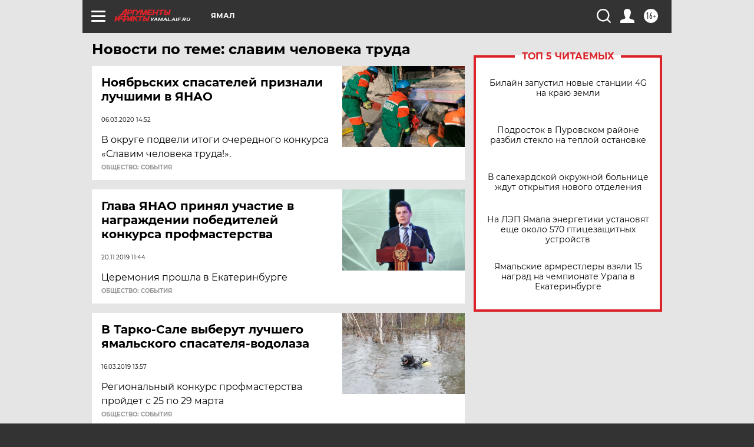

--- FILE ---
content_type: text/html
request_url: https://tns-counter.ru/nc01a**R%3Eundefined*aif_ru/ru/UTF-8/tmsec=aif_ru/913150697***
body_size: -72
content:
62AB731569797C36X1769569334:62AB731569797C36X1769569334